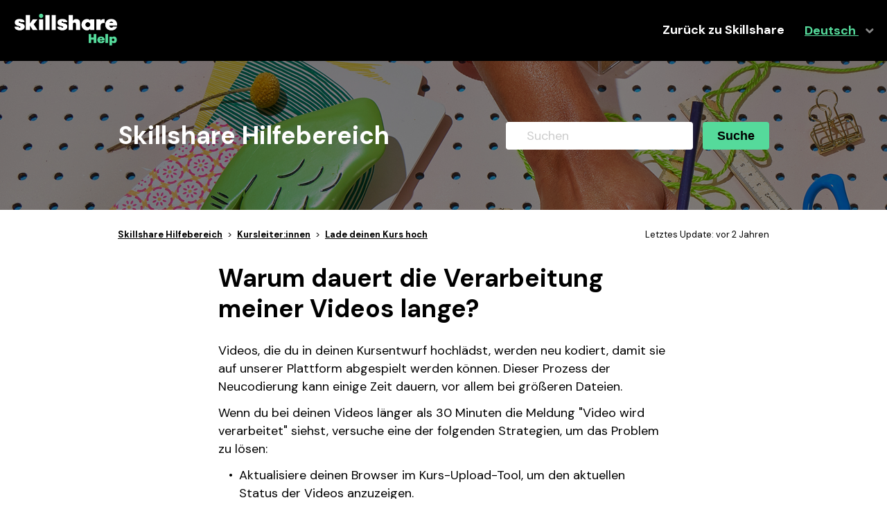

--- FILE ---
content_type: text/html; charset=utf-8
request_url: https://help.skillshare.com/hc/de/articles/205222487-Warum-dauert-die-Verarbeitung-meiner-Videos-lange
body_size: 7177
content:
<!DOCTYPE html>
<html dir="ltr" lang="de">
<head>
  <meta charset="utf-8" />
  <!-- v26867 -->


  <title>Warum dauert die Verarbeitung meiner Videos lange? &ndash; Skillshare Hilfebereich</title>

  <meta name="csrf-param" content="authenticity_token">
<meta name="csrf-token" content="">

  <meta name="description" content="Videos, die du in deinen Kursentwurf hochlädst, werden neu kodiert, damit sie auf unserer Plattform abgespielt werden können. Dieser..." /><meta property="og:image" content="https://help.skillshare.com/hc/theming_assets/01K9Q8E14JKDP9QS1VA6SASM5M" />
<meta property="og:type" content="website" />
<meta property="og:site_name" content="Skillshare Hilfebereich" />
<meta property="og:title" content="Warum dauert die Verarbeitung meiner Videos lange?" />
<meta property="og:description" content="Videos, die du in deinen Kursentwurf hochlädst, werden neu kodiert, damit sie auf unserer Plattform abgespielt werden können. Dieser Prozess der Neucodierung kann einige Zeit dauern, vor allem bei ..." />
<meta property="og:url" content="https://help.skillshare.com/hc/de/articles/205222487-Warum-dauert-die-Verarbeitung-meiner-Videos-lange" />
<link rel="canonical" href="https://help.skillshare.com/hc/de/articles/205222487-Warum-dauert-die-Verarbeitung-meiner-Videos-lange">
<link rel="alternate" hreflang="de" href="https://help.skillshare.com/hc/de/articles/205222487-Warum-dauert-die-Verarbeitung-meiner-Videos-lange">
<link rel="alternate" hreflang="en-us" href="https://help.skillshare.com/hc/en-us/articles/205222487-Why-are-my-videos-taking-a-long-time-to-process">
<link rel="alternate" hreflang="es-mx" href="https://help.skillshare.com/hc/es-mx/articles/205222487--Por-qu%C3%A9-mis-videos-se-est%C3%A1n-tardando-tanto-en-procesarse">
<link rel="alternate" hreflang="fr" href="https://help.skillshare.com/hc/fr/articles/205222487-Pourquoi-le-traitement-de-mes-vid%C3%A9os-prend-il-beaucoup-de-temps">
<link rel="alternate" hreflang="pt-br" href="https://help.skillshare.com/hc/pt-br/articles/205222487-Por-que-meus-v%C3%ADdeos-est%C3%A3o-demorando-muito-para-processar">
<link rel="alternate" hreflang="x-default" href="https://help.skillshare.com/hc/en-us/articles/205222487-Why-are-my-videos-taking-a-long-time-to-process">

  <link rel="stylesheet" href="//static.zdassets.com/hc/assets/application-f34d73e002337ab267a13449ad9d7955.css" media="all" id="stylesheet" />
    <!-- Entypo pictograms by Daniel Bruce — www.entypo.com -->
    <link rel="stylesheet" href="//static.zdassets.com/hc/assets/theming_v1_support-e05586b61178dcde2a13a3d323525a18.css" media="all" />
  <link rel="stylesheet" type="text/css" href="/hc/theming_assets/690634/135437/style.css?digest=42432401484301">

  <link rel="icon" type="image/x-icon" href="/hc/theming_assets/01K7HH7SK9TYRMQ5E9PTBFWE5S">

    <script src="//static.zdassets.com/hc/assets/jquery-ed472032c65bb4295993684c673d706a.js"></script>
    

  <meta name="viewport" content="width=device-width, initial-scale=1, maximum-scale=1, user-scalable=no">
  <script type="text/javascript" src="/hc/theming_assets/690634/135437/script.js?digest=42432401484301"></script>
</head>
<body class="">
  
  
  

  <header class="header">
    <div class="header-inner">
        <div class="logo">
    <a title="Home" href="/hc/de">
      <img src="/hc/theming_assets/01K9Q8E14JKDP9QS1VA6SASM5M" alt="Homepage für Help Center „Skillshare Hilfebereich“">
    </a>
</div>
        <nav class="user-nav">
            <a href="https://skillshare.com/" class="link-main no-bold">Zurück zu Skillshare</a>
            
              <div class="dropdown language-selector" aria-haspopup="true">
                <a class="dropdown-toggle">
                  Deutsch
                </a>
                <span class="dropdown-menu dropdown-menu-end" role="menu">
                  
                    <a href="/hc/change_language/en-us?return_to=%2Fhc%2Fen-us%2Farticles%2F205222487-Why-are-my-videos-taking-a-long-time-to-process" dir="ltr" rel="nofollow" role="menuitem">
                      English (US)
                    </a>
                  
                    <a href="/hc/change_language/es-mx?return_to=%2Fhc%2Fes-mx%2Farticles%2F205222487--Por-qu%25C3%25A9-mis-videos-se-est%25C3%25A1n-tardando-tanto-en-procesarse" dir="ltr" rel="nofollow" role="menuitem">
                      Español (México)
                    </a>
                  
                    <a href="/hc/change_language/fr?return_to=%2Fhc%2Ffr%2Farticles%2F205222487-Pourquoi-le-traitement-de-mes-vid%25C3%25A9os-prend-il-beaucoup-de-temps" dir="ltr" rel="nofollow" role="menuitem">
                      Français
                    </a>
                  
                    <a href="/hc/change_language/pt-br?return_to=%2Fhc%2Fpt-br%2Farticles%2F205222487-Por-que-meus-v%25C3%25ADdeos-est%25C3%25A3o-demorando-muito-para-processar" dir="ltr" rel="nofollow" role="menuitem">
                      Português do Brasil
                    </a>
                  
                </span>
              </div>
            
        </nav>
    </div>
</header>


  <main role="main">
    <div class="main-content-wrapper">
    <div class="centered-content-wrapper with-hero small">
        <div class="centered-content search">
            <div class="search-box">
                <h1 class="help-center-name">Skillshare Hilfebereich</h1>
                <form role="search" class="search" data-search="" action="/hc/de/search" accept-charset="UTF-8" method="get"><input type="hidden" name="utf8" value="&#x2713;" autocomplete="off" /><input type="search" name="query" id="query" placeholder="Suchen" aria-label="Suchen" />
<input type="submit" name="commit" value="Suche" /></form>
            </div>
        </div>
    </div>
    <div class="centered-content-wrapper">
        <div class="centered-content main">
            <nav class="sub-nav">
                <span><ol class="breadcrumbs">
  
    <li title="Skillshare Hilfebereich">
      
        <a href="/hc/de">Skillshare Hilfebereich</a>
      
    </li>
  
    <li title="Kursleiter:innen">
      
        <a href="/hc/de/categories/200244167-Kursleiter-innen">Kursleiter:innen</a>
      
    </li>
  
    <li title="Lade deinen Kurs hoch">
      
        <a href="/hc/de/sections/200707218-Lade-deinen-Kurs-hoch">Lade deinen Kurs hoch</a>
      
    </li>
  
</ol>
</span><span>Letztes Update: <time datetime="2023-08-21T16:51:03Z" title="2023-08-21T16:51:03Z" data-datetime="relative">21. August 2023 16:51</time></span>
            </nav>
            <div class="article-width">
                <article>
                    <h1> Warum dauert die Verarbeitung meiner Videos lange?</h1>
                    <div class="article-body markdown">
                        <p>Videos, die du in deinen Kursentwurf hochlädst, werden neu kodiert, damit sie auf unserer Plattform abgespielt werden können. Dieser Prozess der Neucodierung kann einige Zeit dauern, vor allem bei größeren Dateien.</p>
<p>Wenn du bei deinen Videos länger als 30 Minuten die Meldung "Video wird verarbeitet" siehst, versuche eine der folgenden Strategien, um das Problem zu lösen:</p>
<ul>
<li>Aktualisiere deinen Browser im Kurs-Upload-Tool, um den aktuellen Status der Videos anzuzeigen.</li>
<li>Öffne ein neues Fenster oder ein neues Tab in deinem Browser und gehe dann zurück zu deinem Kursentwurf.</li>
</ul>
<p>Wir empfehlen, ein Video nach dem anderen hochzuladen, damit die Videos nicht in der Verarbeitungsphase "hängen bleiben".</p>
<p>Wenn du weiterhin Probleme hast, melde dich bei uns unter <a href="mailto:teach@skillshare.com" target="_blank" rel="noopener">teach@skillshare.com</a>, und wir helfen dir bei der Fehlersuche!</p>
                    </div>
                    <div class="article-attachments">
                        <ul class="attachments">
                          
                        </ul>
                    </div>
                    <div class="article-meta"></div>
                </article>
                <div class="side-column">
                    <article>
                        
  <section class="related-articles">
    
      <h3 class="related-articles-title">Verwandte Beiträge</h3>
    
    <ul>
      
        <li>
          <a href="/hc/de/related/click?data=[base64]%3D--c4ed502490e60a9f87cc19616c3fff6465cf027a" rel="nofollow">Wo finde ich Informationen zu meiner Leistung und meinen Einnahmen auf Skillshare?</a>
        </li>
      
        <li>
          <a href="/hc/de/related/click?data=[base64]%3D%3D--300c1b55fde0b32b36153d502979c02b5751a5b0" rel="nofollow">Welche Einstellungen sollte ich zum Aufnehmen und Exportieren meiner Videos verwenden?</a>
        </li>
      
        <li>
          <a href="/hc/de/related/click?data=[base64]" rel="nofollow">Schritt-für-Schritt-Anleitung zum Hochladen</a>
        </li>
      
        <li>
          <a href="/hc/de/related/click?data=[base64]%3D--f82f0724ce93b0ed728107402828415eb2260697" rel="nofollow">Warum werden meine Videos nicht abgespielt?</a>
        </li>
      
        <li>
          <a href="/hc/de/related/click?data=[base64]%3D--0d17000c15428e74493d0ab1a1b7a0f3b1880e17" rel="nofollow">Wie kann ich Skillshare kontaktieren?</a>
        </li>
      
    </ul>
  </section>


                    </article>
                  
                  <p> <br>
  <p> <hr> <br> <p> <center> <div class="article-votes">
    <span class="article-votes-question">War dieser Beitrag hilfreich?</span>
    <div class="article-votes-controls" role='radiogroup'>
      <a class="button article-vote article-vote-up" data-helper="vote" data-item="article" data-type="up" data-id="205222487" data-upvote-count="0" data-vote-count="1" data-vote-sum="-1" data-vote-url="/hc/de/articles/205222487/vote" data-value="null" data-label="0 von 1 fanden dies hilfreich" data-selected-class="null" aria-selected="false" role="radio" rel="nofollow" title="Ja" href="#"></a>
      <a class="button article-vote article-vote-down" data-helper="vote" data-item="article" data-type="down" data-id="205222487" data-upvote-count="0" data-vote-count="1" data-vote-sum="-1" data-vote-url="/hc/de/articles/205222487/vote" data-value="null" data-label="0 von 1 fanden dies hilfreich" data-selected-class="null" aria-selected="false" role="radio" rel="nofollow" title="Nein" href="#"></a>
    </div>
  </div>
     </center>
                </div>
            </div>
        </div>
    </div>
</div>
  </main>

    <footer class="centered-content-wrapper footer">
    <div class="centered-content">
        <div class="footer-item">
            <svg width="100" height="80" viewBox="0 0 100 80" fill="none" xmlns="http://www.w3.org/2000/svg">
              <path d="M13.7 8.69995H15.9C17.2 8.69995 18.3 9.79995 18.3 11.0999V64.5999L15.4 73.0999C15.2 73.5999 14.4 73.5999 14.2 73.0999L11.3 64.5999V11.0999C11.3 9.79995 12.3 8.69995 13.7 8.69995Z" stroke="#002333" stroke-width="2" stroke-miterlimit="10" stroke-linecap="round"/>
              <path d="M18.3 14.8999H11.3" stroke="#002333" stroke-width="2" stroke-miterlimit="10" stroke-linecap="round"/>
              <path d="M18.3 21.3999H11.3" stroke="#002333" stroke-width="2" stroke-miterlimit="10" stroke-linecap="round"/>
              <path d="M18.3 64.6C18.3 64.6 17 62.5 14.8 62.5C12.6 62.5 11.3 64.6 11.3 64.6" stroke="#002333" stroke-width="2" stroke-miterlimit="10" stroke-linecap="round"/>
              <path d="M79.2001 49.1H88.6001C90.4001 49.1 91.9001 50.6 91.9001 52.4V71.2C91.9001 73 90.4001 74.5 88.6001 74.5H52.9001C51.1001 74.5 49.6001 73 49.6001 71.2V52.3C49.6001 50.5 51.1001 49 52.9001 49H63.9001" stroke="#002333" stroke-width="2" stroke-miterlimit="10"/>
              <path d="M71.7998 71.1998C76.2181 71.1998 79.7998 67.6182 79.7998 63.2C79.7998 58.7817 76.2181 55.2 71.7998 55.2C67.3816 55.2 63.7998 58.7817 63.7998 63.2C63.7998 67.6182 67.3816 71.1998 71.7998 71.1998Z" stroke="#002333" stroke-width="2" stroke-miterlimit="10"/>
              <path d="M78.3001 52.8001H65.2001C64.2001 52.8001 63.4001 51.9001 63.7001 50.9001L64.9001 45.8001C65.1001 45.1001 65.7001 44.6001 66.4001 44.6001H77.1001C77.8001 44.6001 78.4001 45.1001 78.6001 45.8001L79.8001 50.9001C80.1001 51.8001 79.4001 52.8001 78.3001 52.8001Z" stroke="#002333" stroke-width="2" stroke-miterlimit="10"/>
              <path d="M71.7999 68.1C74.5061 68.1 76.6999 65.9063 76.6999 63.2001C76.6999 60.4939 74.5061 58.3 71.7999 58.3C69.0937 58.3 66.8999 60.4939 66.8999 63.2001C66.8999 65.9063 69.0937 68.1 71.7999 68.1Z" stroke="#002333" stroke-width="2" stroke-miterlimit="10"/>
              <path d="M56.8 49.1001C56.8 49.1001 58.2 51.6001 58.2 55.8001C58.2 60.0001 56 61.8001 56 65.0001C56 68.1001 58.1 69.4001 58.1 74.4001" stroke="#002333" stroke-width="2" stroke-miterlimit="10"/>
              <path d="M54.9002 49.0999C54.9002 49.0999 54.9002 27.5999 54.9002 17.9999C41.8001 10.6999 29.7001 15.2999 25.7001 17.2999C24.8001 17.6999 24.3 18.5999 24.3 19.4999V62.5999C24.3 64.2999 26.0001 65.4999 27.7001 64.8999C31.1001 63.5999 41.5001 61.6999 49.7001 63.9999" stroke="#002333" stroke-width="2" stroke-miterlimit="10"/>
              <path d="M54.8999 49.0999C54.8999 49.0999 54.8999 27.5999 54.8999 17.9999C67.9999 10.6999 80.0999 15.2999 84.0999 17.2999C84.9999 17.6999 85.4999 18.5999 85.4999 19.4999V49.4999" stroke="#002333" stroke-width="2" stroke-miterlimit="10"/>
              <path d="M29.8 23.1999C29.8 23.1999 40.3 19.0999 49.1 23.1999" stroke="#002333" stroke-width="2" stroke-miterlimit="10" stroke-linecap="round"/>
              <path d="M29.8 29.4001C29.8 29.4001 40.3 25.3001 49.1 29.4001" stroke="#002333" stroke-width="2" stroke-miterlimit="10" stroke-linecap="round"/>
              <path d="M29.8 35.6001C29.8 35.6001 40.3 31.5001 49.1 35.6001" stroke="#002333" stroke-width="2" stroke-miterlimit="10" stroke-linecap="round"/>
            </svg>          
            <h4>Erste Schritte als Kursleiter:in</h4>
            <p>Hier ist deine Roadmap zur Erstellung deines ersten Kurses.</p>
            <div class="btn-container">
                <a href="https://help.skillshare.com/hc/articles/4415798004493">Los geht's</a>
            </div>                        
        </div>
        <div class="footer-item">
            <svg width="100" height="80" viewBox="0 0 100 80" fill="none" xmlns="http://www.w3.org/2000/svg">
              <path d="M28.5 71.5001L29.4 58.0001C30 55.3001 32.5 53.4001 35.3 53.4001H37.3C48.5 53.4001 56.3 48.1001 56.3 41.2001C56.3 36.7001 53.1 33.1001 48.7 32.5001C43.3 31.8001 38.8 36.0001 38.8 41.2001C38.8 46.7001 45 53.4001 57.9 53.4001H60.2C62.8 53.4001 65.1 55.1001 65.9 57.6001L67.7 64.0001" stroke="#002333" stroke-width="2" stroke-miterlimit="10" stroke-linecap="round" stroke-linejoin="round"/>
              <path d="M33.5 26.9999C34.4 26.2999 35.6 25.7999 36.9 25.7999H38.7C49.2 25.7999 56.3 20.6999 55.8 14.1999C55.5 10.5999 52.6 7.49995 49 6.99995C44.1 6.29995 40 10.0999 40 14.7999C40 19.7999 45.6 25.7999 57.2 25.7999H60C62.9 25.7999 65.5 28.0999 65.8 30.9999L66.2 34.3999" stroke="#002333" stroke-width="2" stroke-miterlimit="10" stroke-linecap="round" stroke-linejoin="round"/>
              <path d="M38.8 42.3C23 42.3 17.7 36 17.7 30.8C17.7 25.9 22 22 27.1 22.7C30.8 23.2 33.8 26.4 34.1 30.1C34.7 36.8 27.2 42.2 16.4 42.2C13.6 42.2 11.3 44.3 11.1 47L9.5 63.2" stroke="#002333" stroke-width="2" stroke-miterlimit="10" stroke-linecap="round" stroke-linejoin="round"/>
              <path d="M39.6001 39.1C39.6001 39.1 44.6001 39.5 47.8001 36.3C50.8001 39.3 55.2001 39.2001 55.2001 39.2001" stroke="#002333" stroke-width="2" stroke-miterlimit="10" stroke-linecap="round" stroke-linejoin="round"/>
              <path d="M31.6001 25C31.6001 25 28.4001 27.4 24.2001 28.7C20.0001 29.9 18.1001 29.9 18.1001 29.9" stroke="#002333" stroke-width="2" stroke-miterlimit="10" stroke-linecap="round" stroke-linejoin="round"/>
              <path d="M88.6001 35.2001H80.8001V27.4C80.8001 26.3 79.9001 25.3 78.7001 25.3H74.6001C73.5001 25.3 72.5001 26.2 72.5001 27.4V35.2001H64.7001C63.6001 35.2001 62.6001 36.1 62.6001 37.3V41.4001C62.6001 42.5001 63.5001 43.5 64.7001 43.5H72.5001V51.3C72.5001 52.4 73.4001 53.4001 74.6001 53.4001H78.7001C79.8001 53.4001 80.8001 52.5 80.8001 51.3V43.5H88.6001C89.7001 43.5 90.7001 42.6001 90.7001 41.4001V37.3C90.7001 36.1 89.8001 35.2001 88.6001 35.2001Z" stroke="#002333" stroke-width="2" stroke-miterlimit="10"/>
              <path d="M40.6001 16.8L44.2001 12.4C44.8001 11.7 45.7001 11.2 46.6001 11.2H49.1001C50.0001 11.2 50.9001 11.6 51.5001 12.3L55.1001 16.7" stroke="#002333" stroke-width="2" stroke-miterlimit="10" stroke-linecap="round" stroke-linejoin="round"/>
            </svg>            
            <h4>Community-Richtlinien</h4>
            <p>Unsere Community-Richtlinien schützen unsere Kursleiter:innen und Mitglieder - das Herz von Skillshare.</p>
            <div class="btn-container">
                <a href="https://help.skillshare.com/hc/articles/204536438">Los geht's</a>
            </div>                    
        </div>
        <div class="footer-item">
            <?xml version="1.0" encoding="UTF-8"?>
            <svg xmlns="http://www.w3.org/2000/svg" width="60" height="80" viewBox="0 0 20 16" fill="none">
              <path fill-rule="evenodd" clip-rule="evenodd" d="M0 2C0 0.895431 0.895431 0 2 0H18C19.1046 0 20 0.895431 20 2V14C20 15.1046 19.1046 16 18 16H2C0.895431 16 0 15.1046 0 14V2ZM2 1H18C18.0896 1 18.1764 1.01178 18.2591 1.03389L10.3536 8.93938C10.1583 9.13464 9.84175 9.13464 9.64649 8.93938L1.74098 1.03387C1.82359 1.01178 1.91042 1 2 1ZM1.03387 1.74098C1.01178 1.82359 1 1.91042 1 2V14C1 14.0896 1.01178 14.1764 1.03389 14.2591L7.29293 8.00004L1.03387 1.74098ZM1.74104 14.9661C1.82363 14.9882 1.91044 15 2 15H18C18.0896 15 18.1764 14.9882 18.259 14.9661L12 8.70714L11.0607 9.64648C10.4749 10.2323 9.52517 10.2323 8.93938 9.64649L8.00004 8.70714L1.74104 14.9661ZM18.9661 14.259C18.9882 14.1764 19 14.0896 19 14V2C19 1.91044 18.9882 1.82363 18.9661 1.74104L12.7071 8.00004L18.9661 14.259Z" fill="#002333"></path>
            </svg>
            <h4>Wir helfen gern!</h4>
            <p>Brauchst du Hilfe? Kontaktiere eines unserer Teams.</p>
            <div class="btn-container">
                <a href="https://help.skillshare.com/hc/articles/205312177">Los geht's</a>
            </div>                    
        </div>        
    </div>
</footer>



  <!-- / -->

  
  <script src="//static.zdassets.com/hc/assets/de.26c03fa196e348d73fe2.js"></script>
  

  <script type="text/javascript">
  /*

    Greetings sourcecode lurker!

    This is for internal Zendesk and legacy usage,
    we don't support or guarantee any of these values
    so please don't build stuff on top of them.

  */

  HelpCenter = {};
  HelpCenter.account = {"subdomain":"skillshare","environment":"production","name":"Skillshare"};
  HelpCenter.user = {"identifier":"da39a3ee5e6b4b0d3255bfef95601890afd80709","email":null,"name":"","role":"anonymous","avatar_url":"https://assets.zendesk.com/hc/assets/default_avatar.png","is_admin":false,"organizations":[],"groups":[]};
  HelpCenter.internal = {"asset_url":"//static.zdassets.com/hc/assets/","web_widget_asset_composer_url":"https://static.zdassets.com/ekr/snippet.js","current_session":{"locale":"de","csrf_token":null,"shared_csrf_token":null},"usage_tracking":{"event":"article_viewed","data":"[base64]","url":"https://help.skillshare.com/hc/activity"},"current_record_id":"205222487","current_record_url":"/hc/de/articles/205222487-Warum-dauert-die-Verarbeitung-meiner-Videos-lange","current_record_title":"Warum dauert die Verarbeitung meiner Videos lange?","current_text_direction":"ltr","current_brand_id":135437,"current_brand_name":"Skillshare","current_brand_url":"https://skillshare.zendesk.com","current_brand_active":true,"current_path":"/hc/de/articles/205222487-Warum-dauert-die-Verarbeitung-meiner-Videos-lange","show_autocomplete_breadcrumbs":true,"user_info_changing_enabled":false,"has_user_profiles_enabled":false,"has_end_user_attachments":true,"user_aliases_enabled":false,"has_anonymous_kb_voting":true,"has_multi_language_help_center":true,"show_at_mentions":false,"embeddables_config":{"embeddables_web_widget":false,"embeddables_help_center_auth_enabled":false,"embeddables_connect_ipms":false},"answer_bot_subdomain":"static","gather_plan_state":"subscribed","has_article_verification":false,"has_gather":true,"has_ckeditor":false,"has_community_enabled":false,"has_community_badges":true,"has_community_post_content_tagging":false,"has_gather_content_tags":true,"has_guide_content_tags":true,"has_user_segments":true,"has_answer_bot_web_form_enabled":false,"has_garden_modals":false,"theming_cookie_key":"hc-da39a3ee5e6b4b0d3255bfef95601890afd80709-2-preview","is_preview":false,"has_search_settings_in_plan":true,"theming_api_version":1,"theming_settings":{"color_1":"rgba(85, 218, 155, 1)","color_2":"rgba(0, 0, 0, 1)","color_3":"rgba(36, 194, 242, 1)","color_4":"rgba(105, 39, 239, 1)","color_5":"rgba(244, 244, 244, 1)","font_1":"Helvetica, Arial, sans-serif","font_2":"Helvetica, Arial, sans-serif","logo":"/hc/theming_assets/01K9Q8E14JKDP9QS1VA6SASM5M","favicon":"/hc/theming_assets/01K7HH7SK9TYRMQ5E9PTBFWE5S"},"has_pci_credit_card_custom_field":false,"help_center_restricted":false,"is_assuming_someone_else":false,"flash_messages":[],"user_photo_editing_enabled":true,"user_preferred_locale":"en-us","base_locale":"de","login_url":"https://skillshare.zendesk.com/access?brand_id=135437\u0026return_to=https%3A%2F%2Fhelp.skillshare.com%2Fhc%2Fde%2Farticles%2F205222487-Warum-dauert-die-Verarbeitung-meiner-Videos-lange","has_alternate_templates":false,"has_custom_statuses_enabled":true,"has_hc_generative_answers_setting_enabled":true,"has_generative_search_with_zgpt_enabled":false,"has_suggested_initial_questions_enabled":false,"has_guide_service_catalog":true,"has_service_catalog_search_poc":false,"has_service_catalog_itam":false,"has_csat_reverse_2_scale_in_mobile":false,"has_knowledge_navigation":false,"has_unified_navigation":false,"has_unified_navigation_eap_access":false,"has_csat_bet365_branding":false,"version":"v26867","dev_mode":false};
</script>

  
  <script src="//static.zdassets.com/hc/assets/moment-3b62525bdab669b7b17d1a9d8b5d46b4.js"></script>
  <script src="//static.zdassets.com/hc/assets/hc_enduser-d7240b6eea31e24cbd47b3b04ab3c4c3.js"></script>
  
  
</body>
</html>

--- FILE ---
content_type: text/javascript; charset=utf-8
request_url: https://help.skillshare.com/hc/theming_assets/690634/135437/script.js?digest=42432401484301
body_size: 2132
content:
/*
 * jQuery v1.9.1 included
 */

$(document).ready(function() {
  const redirectArticleIds = {
    '204540948': 'https://help.skillshare.com/hc/en-us/articles/4415798004493',
    '204541708': 'https://help.skillshare.com/hc/en-us/articles/4416498370829',
    '204541788': 'https://help.skillshare.com/hc/en-us/articles/360044058112',
    '204543318': 'https://help.skillshare.com/hc/en-us/articles/4415798004493',
    '204543348': 'https://help.skillshare.com/hc/en-us/articles/4415798004493',
    '204543358': 'https://help.skillshare.com/hc/en-us/articles/4416715890701',
    '204543738': 'https://help.skillshare.com/hc/en-us/articles/4416497157005',
    '204545168': 'https://help.skillshare.com/hc/en-us/articles/4416210797837',
    '204546168': 'https://help.skillshare.com/hc/en-us/articles/4415929771021',
    '205221257': 'https://help.skillshare.com/hc/en-us/articles/115001701651',
    '205222187': 'https://help.skillshare.com/hc/en-us/articles/4415798004493',
    '205222197': 'https://help.skillshare.com/hc/en-us/articles/4416716119949',
    '205222217': 'https://help.skillshare.com/hc/en-us/articles/4415798004493',
    '205222327': 'https://help.skillshare.com/hc/en-us/articles/4415798485389',
    '205222457': 'https://help.skillshare.com/hc/en-us/articles/4416241657357',
    '205222577': 'https://help.skillshare.com/hc/en-us/articles/205220897',
    '205222587': 'https://help.skillshare.com/hc/en-us/articles/4416715659789',
    '205222597': 'https://help.skillshare.com/hc/en-us/articles/4416715720077',
    '205222607': 'https://help.skillshare.com/hc/en-us/articles/4416700084493',
    '205222617': 'https://help.skillshare.com/hc/en-us/articles/4416707786253',
    '205222627': 'https://help.skillshare.com/hc/en-us/articles/4416715878413',
    '205222637': 'https://help.skillshare.com/hc/en-us/articles/4416715857805',
    '205222657': 'https://help.skillshare.com/hc/en-us/articles/4416498545165',
    '205222697': 'https://help.skillshare.com/hc/en-us/articles/4415798406285',
    '205222707': 'https://help.skillshare.com/hc/en-us/articles/4415931971853',
    '205222727': 'https://help.skillshare.com/hc/en-us/articles/4415931971853',
    '205222737': 'https://help.skillshare.com/hc/en-us/articles/4415929771021',
    '205222747': 'https://help.skillshare.com/hc/en-us/articles/4415932623117',
    '206225968': 'https://help.skillshare.com/hc/en-us/articles/4415798485389',
    '212061928': 'https://help.skillshare.com/hc/en-us/articles/4416234331021',
    '215087468': 'https://help.skillshare.com/hc/en-us/articles/4416716119949',
    '215105638': 'https://help.skillshare.com/hc/en-us/articles/4415798004493',
    '215143968': 'https://help.skillshare.com/hc/en-us/articles/4416497157005',
    '215282567': 'https://help.skillshare.com/hc/en-us/articles/4416241657357',
    '217381697': 'https://help.skillshare.com/hc/en-us/articles/4416241657357',
    '217928058': 'https://help.skillshare.com/hc/en-us/articles/4415798406285',
    '218004327': 'https://help.skillshare.com/hc/en-us/articles/4416715864973',
    '218294567': 'https://help.skillshare.com/hc/en-us/articles/4416707828237',
    '219044067': 'https://help.skillshare.com/hc/en-us/articles/205222447',
    '360038139031': 'https://help.skillshare.com/hc/en-us/articles/4415798004493',
    '360061292951': 'https://help.skillshare.com/hc/en-us/articles/4416708173069',
    '360000600231': 'https://help.skillshare.com/hc/en-us/articles/4415798406285',
    '360038174731': 'https://help.skillshare.com/hc/en-us/articles/4416715720077',
    '360000739511': 'https://help.skillshare.com/hc/en-us/articles/4415929771021',
    '360038174991': 'https://help.skillshare.com/hc/en-us/articles/4416498370829',
    '360042522251': 'https://help.skillshare.com/hc/en-us/articles/4416497157005',
    '360038174571': 'https://help.skillshare.com/hc/en-us/articles/4416497157005',
    '360038174771': 'https://help.skillshare.com/hc/en-us/articles/4416498370829',
    '360038175051': 'https://help.skillshare.com/hc/en-us/articles/4416498707341',
    '115004227568': 'https://help.skillshare.com/hc/en-us/articles/4416497157005',
    '360038174851': 'https://help.skillshare.com/hc/en-us/articles/4416498370829',
    '115001027992': 'https://help.skillshare.com/hc/en-us/articles/360044058112',
    '115001027832': 'https://help.skillshare.com/hc/en-us/articles/4416229080973',
    '360000464652': 'https://help.skillshare.com/hc/en-us/articles/4415931971853',
    '360043931491': 'https://help.skillshare.com/hc/en-us/articles/4415798406285',
    '360018502951': 'https://help.skillshare.com/hc/en-us/articles/4416205995789',
    '360018232832': 'https://help.skillshare.com/hc/en-us/articles/4416205995789',

    '14961286506765': 'https://legal.skillshare.com/hc/en-us/articles/27190392830093-Skillshare-Student-Referral-Program-Terms-and-Conditions',
    '18198362895501': 'https://legal.skillshare.com/hc/en-us/articles/27190429799053-Skillshare-1-on-1-Sessions-Participant-Terms-and-Conditions',
    '25593384497165': 'https://legal.skillshare.com/hc/en-us/articles/27189957218573-Skillshare-Gift-Membership-Terms-and-Conditions',
    '19296313924749': 'https://legal.skillshare.com/hc/en-us/articles/27190305239693-Skillshare-Live-Sessions-Participant-Terms-and-Conditions',
    '18769016659853': 'https://legal.skillshare.com/hc/en-us/articles/27190483287437-Skillshare-1-on-1-Session-Host-Terms-and-Conditions',
    '19293162773901': 'https://legal.skillshare.com/hc/en-us/articles/27190202527245-Skillshare-Live-Sessions-Host-Terms-and-Conditions',
    '15464223293453': 'https://legal.skillshare.com/hc/en-us/articles/27190093580301-November-December-2023-Teach-Challenge-Terms-Conditions',
    '20904366403981': 'https://legal.skillshare.com/hc/en-us/articles/27190099881229-January-February-2024-Teach-Challenge-Terms-Conditions',
    '15459815993485': 'https://legal.skillshare.com/hc/en-us/articles/27190149851277-September-October-2023-Teach-Challenge-Terms-Conditions',
    '26813040893965': 'https://legal.skillshare.com/hc/en-us/articles/27190613750285-Skillshare-1-on-1-Sessions-Buy-One-Get-One-Free-Offer-Terms-and-Conditions',
    '24473309474701': 'https://legal.skillshare.com/hc/en-us/articles/27190742784013-Skillshare-Community-Marketplace-Survey-Official-Rules',
    '25116052914701': 'https://legal.skillshare.com/hc/en-us/articles/27191295590157-Skillshare-Student-Referral-2024-Giveaway-Official-Rules',
    '24891312903693': 'https://legal.skillshare.com/hc/en-us/articles/27190896180237-Skillshare-Procreate-Giveaway-Official-Rules',
    '26960740069005': 'https://legal.skillshare.com/hc/en-us/articles/27190668202893-Skillshare-Dream-Job-Week-1-on-1-Giveaway-Official-Rules',
    '22313544718093': 'https://legal.skillshare.com/hc/en-us/articles/27190873763853-Skillshare-December-2023-iPad-Giveaway-Official-Rules',
    '26688040675469': 'https://legal.skillshare.com/hc/en-us/articles/27190660397197-Skillshare-1-on-1-Sessions-Spring-2024-Challenge',
    '23693432922509': 'https://legal.skillshare.com/hc/en-us/articles/27190816361741-Rising-Teacher-Leap-Year-2024-Publishing-Contest',
    '24803198943885': 'https://legal.skillshare.com/hc/en-us/articles/27190722098445-Top-Teacher-Publishing-Sprint-April-May-2024',

  }

  const currentUrl = window.location.href;
  for (const key in redirectArticleIds) {
    const regex = new RegExp(`\\b${key}\\b`);
    if (regex.test(currentUrl)) {
      window.location.href = redirectArticleIds[key];
      break;
    }
  }
  
  //For updating default description in DSA email
  var ticketForm = location.search.split('ticket_form_id=');
  if (ticketForm.length > 1) {
    ticketForm = ticketForm[1];
    if(ticketForm == 23356469703693) {
          $('#request_description').val('Please provide a sufficiently substantiated explanation of the reasons why you believe the information in question to constitute illegal content under Article 3(h) of Regulation (EU) 2022/2065 of the Digital Services Act.');
        }
  } else {
    // Handle the case when the array doesn't have the expected structure
    console.error('Invalid ticket_form_id in the URL');
  }
  
  var teacherHandbookCategoryId = 200247338;
  
  // // remove teacher-related categories for end users
  // if ($.inArray(HelpCenter.user.role, ['anonymous', 'end_user']) > -1) {
  //   $(".category-tree section.category").each(function(index, el) {
  //     var categoryHref = $(this).find('h2 a').attr('href');
  //     var categoryPath = categoryHref.substr(categoryHref.lastIndexOf('/') + 1, categoryHref.length - 1);
  //     var categoryId = categoryPath.substr(0, categoryPath.indexOf('-'));
  //     if (categoryId == teacherHandbookCategoryId) {
  //       $(this).remove();
  //     }
  //   });
  // }
  
  var flex;
  if (navigator.userAgent.indexOf('Safari') != -1 && navigator.userAgent.indexOf('Chrome') == -1) {
    flex = '-webkit-flex';
  } else {
    flex = 'flex';
  }
  
  $(".category-tree").css('display', flex);

  // toggle categories and sections on the home page
  // $(".category-tree").on("click", "h2 a, h3 a", function() {
  //   $(this).parent().nextAll().toggle();
  //   return false;
  // });
  
  // toggle section on section click
  //$(".category-tree").on("click", "section.section", function() {
    //$(this).find("h3").nextAll().toggle();
    //return false;
  //});

  // social share popups
  $(".share a").click(function(e) {
    e.preventDefault();
    window.open(this.href, "", "height = 500, width = 500");
  });

  // toggle the share dropdown in communities
  $(".share-label").on("click", function(e) {
    e.stopPropagation();
    var isSelected = this.getAttribute("aria-selected") == "true";
    this.setAttribute("aria-selected", !isSelected);
    $(".share-label").not(this).attr("aria-selected", "false");
  });

  $(document).on("click", function() {
    $(".share-label").attr("aria-selected", "false");
  });

  // show form controls when the textarea receives focus or backbutton is used and value exists
  var $answerbodyTextarea = $(".answer-body textarea"),
      $answerFormControls = $(".answer-form-controls"),
      $commentContainerTextarea = $(".comment-container textarea"),
      $commentContainerFormControls = $(".comment-form-controls");

  $answerbodyTextarea.one("focus", function() {
    $answerFormControls.show();
  });

  $commentContainerTextarea.one("focus", function() {
    $commentContainerFormControls.show();
  });

  if($commentContainerTextarea.val() !== "") {
    $commentContainerFormControls.show();
  }

  if($answerbodyTextarea.val() !== "") {
    $answerFormControls.show();
  }
});